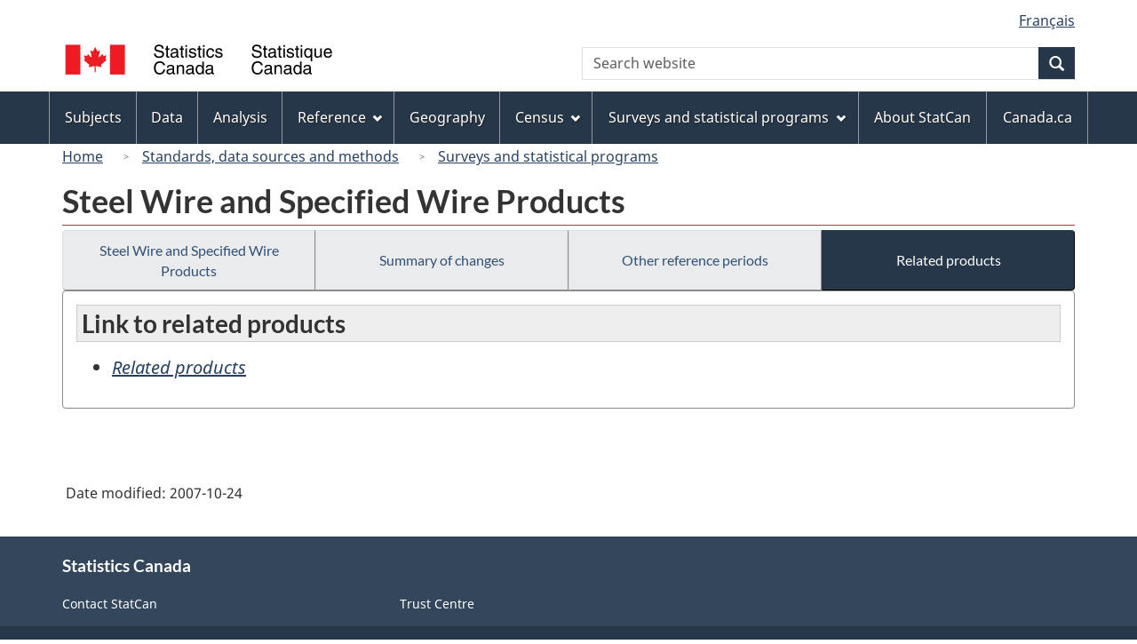

--- FILE ---
content_type: text/css
request_url: https://www23.statcan.gc.ca/wet-boew4b/imdb-templates/imdb-standards.css
body_size: 13588
content:
h1 {
  margin-top: 10px; 
  margin-bottom: 5px; 
  font-size: 1.8em; 
}

.h1 {
  margin-top: 5px;
  margin-bottom: 5px;  
  padding-left: 4px !important;
}


h2, .h2 {
  margin-top: 10px;
  margin-bottom: 10px;  
  font-size: 1.4em; 
  padding-left: 4px !important;
}

h3, .h3 {
  margin-top: 10px;
  margin-bottom: 10px;   
  padding-left: 4px !important;
}

h4, .h4 {
  margin-top: 10px;
  margin-bottom: 10px;       
  padding-left: 4px !important;
}

h5, .h5 {
  margin-top: 10px;
  margin-bottom: 10px;   
  padding-left: 4px !important; 
}

.h5-normal {
  margin-top: 10px;
  margin-bottom: 10px;   
  padding-left: 4px !important; 
  font-size: 1em; 
  font-weight: normal;
}

h6, .h6 {
  font-size: 1em; 
  margin-top: 10px;
  margin-bottom: 10px;       
  padding-left: 4px !important; 
}

.badge {
  background-color: #335075 !important;
  font-size: 19px; 

} 

.highlight {
  background-color: #ffff00 !important;
} 

p {
  padding-left: 4px !important;
}

.status {
background-color: #fbfbfb !important;
font-size: 1em; 
padding-left: 3px !important;
padding-right: 3px !important;
padding-top: 8px !important;
padding-bottom: 8px !important;
margin-bottom: 10px;  
border:1px solid #e3e3e3;

}

.note {
background-color: #fbfbfb !important;
font-size: 1em; 
padding-left: 3px !important;
padding-right: 3px !important;
padding-top: 8px !important;
padding-bottom: 8px !important;
margin-bottom: 10px;  
border:1px solid #e3e3e3;

}


dl {
  padding-left: 4px !important;
}

@media print {
    a[href]:after {
      content: "" !important; }
  }

 .disc 
 {
  list-style-type: disc;
  padding-right: 10px !important;

 } 
 
  .circle
 {
 list-style-type: circle;

 } 
 
   .square
 {
 list-style-type: square;
 } 

.list-group-item {
  padding-left: 10px !important;
  padding-right: 0px !important;
  padding-top: 3px !important;
  padding-bottom: 3px !important;
}

li {
  padding-top: 2px !important;
  padding-bottom: 2px !important;
}


/* #00003c */

.btn-primary-disabled {
  background-color: #C30 !important;
}


.btn-alpha {
  background-color: #6f6f6f !important;
  font-weight: normal;
  color: #fff !important;
}


 
.bg-archived {
  background-color:#fbefaa !important;
}


.dl {
    text-align: left;
}


.bg-lgt-h1 {
  background-color: #eee !important;  
  margin-top: 0px;
  font-size: 1.8em; 
  padding-left: 5px !important;
  padding-top: 5px !important;
  padding-bottom: 5px !important;
  border:1px solid #e3e3e3;
} 

.bg-lgt-h2heading {
  background-color: #eee !important;
  margin-top: 0px;
  font-size: 1.4em; 
  padding-left: 5px !important;
  padding-top: 5px !important;
  padding-bottom: 5px !important;
  border:1px solid #ccc;
} 

.bg-lgt-h2 {
  background-color: #eee !important;  
  margin-top: 0px;
  font-size: 1.3em; 
  padding-left: 5px !important;
  padding-top: 5px !important;
  padding-bottom: 5px !important;
  border:1px solid #e3e3e3;
} 

.bg-lgt-h2-var {
  background-color: #eee !important;
  font-size: 1.3em; 
  padding-left: 5px !important;
  padding-top: 5px !important;
  padding-bottom: 5px !important;
  border:1px solid #e3e3e3;
} 

.bg-md-h2 {
  background-color: #ccc !important;
  font-size: 1.3em; 
  padding-left: 5px !important;
  padding-top: 5px !important;
  padding-bottom: 5px !important;
  border:1px solid #e3e3e3;
}

 

.bg-lgt-h3heading {
  background-color: #eee !important;
  font-size: 1.2em; 
  padding-left: 5px !important;
  padding-top: 5px !important;
  padding-bottom: 5px !important;
  border:1px solid #e3e3e3;
} 

.bg-lgt-h3 {
  background-color: #eee !important;
  font-size: 1.2em; 
  padding-left: 5px !important;
  padding-top: 5px !important;
  padding-bottom: 5px !important;
  border:1px solid #e3e3e3;
}

.bg-lgt-h3-small {
  background-color: #eee !important;
  font-size: 1em; 
  padding-left: 5px !important;
  padding-top: 5px !important;
  padding-bottom: 5px !important;
  border:1px solid #e3e3e3;
}

.bg-lgt-h4 {
  background-color: #eee !important;
  font-size: 1em; 
  padding-left: 5px !important;
  padding-top: 5px !important;
  padding-bottom: 5px !important;
  border:1px solid #e3e3e3;
}

.bg-lgt-h4heading {
  background-color: #eee !important;
  font-size: 1.1em; 
  padding-left: 5px !important;
  padding-top: 5px !important;
  padding-bottom: 5px !important;
  border:1px solid #e3e3e3;
}

.normal {
  font-size: 1.1em;
  font-weight: normal; 
  padding-left: 3px !important;
  padding-top: 3px !important;
  padding-bottom: 3px !important;
} 

.norm {
  font-size: 1em;
  font-weight: normal;
  color: #000 !important;
  padding-left: 3px !important;
  padding-top: 3px !important;
  padding-bottom: 3px !important;
} 

.normal-small {
  font-size: 1em;
  font-weight: normal;
  color: #0072a8 !important;
  padding-left: 3px !important;
  padding-top: 3px !important;
  padding-bottom: 3px !important;
}

.normal-large {
  font-size: 1.1em;
  font-weight: bold;
  padding-left: 3px !important;
  padding-top: 3px !important;
  padding-bottom: 3px !important;
}

.date-small {
  font-size: .94em;
  color: #0000aa !important;
  font-weight: normal;
  padding-left: 3px !important;
  padding-right: 3px !important;
  padding-top: 3px !important;
  padding-bottom: 3px !important;
} 

.bg-lgt-normal {
  font-size: 1.1em;
  background-color: #eee !important;
  font-weight: normal; 
  padding-left: 3px !important;
  padding-top: 5px !important;
  padding-bottom: 3px !important;
  border:1px solid #e3e3e3;
}

.bg-lgt-product {
  font-size: 1em;
  background-color: #fff !important;
  color: #000 !important;
  font-weight: bold; 
  padding-left: 3px !important;
  padding-top: 8px !important;
  padding-bottom: 0px !important;
  border:0px solid #e3e3e3;
}


.bg-lgt-note {
  font-size: 1.2em;
  background-color: #eee !important;
  font-weight: normal; 
  padding-left: 3px !important;
  padding-top: 3px !important;
  padding-bottom: 3px !important;
    border:1px solid #e3e3e3;
}

.bg-md-normal {
  background-color: #ccc !important;
}

.bg-lgt-normal {
  background-color: #eee !important;
}

.bold {
  font-weight:bold;
}

.bg-md {
  background-color: #ccc !important;
  font-weight:bold;
}

.bg-lgt {
  background-color: #eee !important;
  font-weight:bold;
}

.bg-tbl {
  background-color: #e8e8e8 !important;
  font-weight:bold;
}

.summary-info {
  font-size: 1.1em; 
  padding-left: 3px !important;
  padding-top: 3px !important;
  padding-bottom: 3px !important;
} 

.summary-info-normal {
  font-size: 1.1em; 
  font-weight:normal;
  padding-left: 5px !important;
  padding-top: 3px !important;
  padding-bottom: 3px !important;
}

.box-info {
  font-size: 1em;
  padding-left: 24px !important;
  padding-top: 3px !important;
  padding-bottom: 3px !important;
} 

.box-summary {
background-color: #eaf4ff !important;
padding-top: 1px !important;
padding-bottom: 5px !important;
border:1px solid #e3e3e3;
} 

.box-context {
background-color: #fbfbfb !important;
font-size: .98em; 
padding-left: 3px !important;
padding-right: 3px !important;
padding-top: 8px !important;
padding-bottom: 1px !important;
margin-bottom: 10px;  
border:1px solid #e3e3e3;
} 

.box-statvar {
background-color: #eee !important;
font-size: 1em; 
padding-left: 3px !important;
padding-right: 3px !important;
padding-top: 3px !important;
padding-bottom: 1px !important;
margin-bottom: 10px;  
border:1px solid #e3e3e3;
} 

.indent-box {
  padding-left: 24px !important;
}

th {
  font-weight:bold;
}

.bg-title{

  font-size: 1.1em; 
  font-weight:normal;
  padding-left: 0px !important;
  padding-top: 0px !important;
  padding-bottom: 0px !important;

}
.bg-def{
margin-top: 0px;
font-weight:bold;
font-size: 1em; 
font-weight:bold;
}

.bg-def-1{
margin-top: 0px;
font-weight:bold;
font-size: 1.2em; 
background-color: #e3e3e3 !important;
padding-top: 5px !important;
padding-bottom: 5px !important;
border:1px solid #ccc;
}

.bg-def-2{
font-weight:bold;
font-size: 1.1em; 
background-color: #eee !important;
padding-top: 5px !important;
padding-bottom: 5px !important;
border:1px solid #ccc;
}

.bg-def-3{
font-weight:bold;
font-size: 1em; 
background-color: #eee !important;
padding-top: 5px !important;
padding-bottom: 5px !important;
border:1px solid #ccc;
}

.bg-def-4{
font-weight:bold;
background-color: #eee !important;
font-size: 1em; 
padding-top: 5px !important;
padding-bottom: 5px !important;
border:1px solid #ccc;
}

.bg-instruction {
  background-color: #d9edf7 !important;
  font-size: 1em; 
  padding-left: 5px !important;
  padding-top: 5px !important;
  padding-bottom: 5px !important;
  border:1px solid #e3e3e3;
}

.bg-menu {
  background-color: #eee !important;
  font-size: 1.1em; 
  font-weight:normal;
  padding-left: 5px !important;
  padding-top: 5px !important;
  padding-bottom: 5px !important;
  border:1px solid #e3e3e3;
}

.indent-bullet{
padding-left: 30px !important;;
}

.indent-1{
padding-left: 5px !important;
font-weight:bold;
font-size: 1.3em; 
background-color: #e3e3e3 !important;
padding-top: 5px !important;
padding-bottom: 5px !important;
border:1px solid #ccc;
}

.indent-2{
padding-left: 20px !important;
font-weight:bold;
font-size: 1.1em; 
background-color: #eee !important;
padding-top: 5px !important;
padding-bottom: 5px !important;
border:1px solid #ccc;
}

.indent-3{
padding-left: 40px !important;
font-weight:normal;
font-size: 1.1em; 
padding-top: 5px !important;
padding-bottom: 5px !important;
border:1px solid #ccc;
}

.indent-4{
padding-left: 60px !important;
font-weight:normal;
font-size: 1em; 
border:1px solid #ccc;
}

.indent-5{
padding-left: 80px !important;
font-weight:normal;
border:1px solid #ccc;
}

.indent-6{
padding-left: 100px !important;
font-weight:normal;
border:1px solid #ccc;
}

.indent-7{
padding-left: 120px !important;
font-weight:normal;
border:1px solid #ccc;
}

.indent-8{
padding-left: 140px !important;
font-weight:normal;
border:1px solid #ccc;
}

.indent-9{
padding-left: 160px !important;
font-weight:normal;

border:1px solid #ccc;
}

.indent-10{
padding-left: 180px !important;
font-weight:normal;
border:1px solid #ccc;
}

.indent-11{
padding-left: 200px !important;
font-weight:normal;
border:1px solid #ccc;;

}

ul.pagination  
li a{padding:10px 15px !important;
pointer-events:all !important;
}


/* EMULATE TABLE DISPLAY WITH DL BEGIN | DEBUT DES STYLES POUR SIMULER UNE TABLE AVEC UN LISTE DE DEFINITION */

	dl.table-display
	{
		float: left;
		width: 100%;
	}
	
	.table-display dt
	{
		clear: left;
		float: left;
		width: 30%;
		margin: 0;
		margin-bottom:5px;
		padding: 5px;
		border-top: 1px solid #ccc;
		font-weight: bold;
	}
	
	.table-display dd
	{
		float:left;
		width: 70%;
		margin: 0;
		margin-bottom:5px;
		padding: 5px;
		border-top: 1px solid #ccc;
	}
	
	
.wb-eqht section {
	display: inline-block;
	margin-bottom: 15px;
	padding: 15px;
	width: 100%;
}

@media (min-width: 768px) {
	.wb-eqht section {
		width: 49%;
	}
}

@media (min-width: 1200px) {
	.wb-eqht section {
		width: 33%;
	}
}	
	
/* EMULATE TABLE DISPLAY WITH DL ENDS | DEBUT DES STYLES POUR SIMULER UNE TABLE AVEC UN LISTE DE DEFINITION */ 


/*  === Used for Daily heading + Search used on all pages === */

.moduleHeading {
  display: table; 
  width: 100%; 
  color: white; 
  background:rgb(51,107,149);
  margin-bottom: 10px;
}

.DailyHeading {
  font-family: zedailyFont, Helvetica, Arial, sans-serif;	
  font-size: x-large;
  font-weight: normal; 	
  display: table-cell; 
  cursor: default; 
  text-align: center; 
  vertical-align: middle; 
  padding-top: 0; 
  margin-top: 0;
} 

.DailySeperator {
  display: table-cell; 
  width: 1px; 
  background:white; 
  font-weight: normal
}


.DailySearch {
  display: table-cell; 
  background: rgb(51,80,117); 
  color: white; 
  text-align: center; 
  vertical-align: middle;
  width: 1px; 
  font-size: x-large !important;
}

.DailySearchLink {
  color: white; 
}

.DailySearchLink:hover {
  color: white; 
}

.DailySearchLink:visited
{        
  color: white; 
}

.DailySearchLink:focus {
  color: white; 
}
.daily-search-input {
  width: 100% !important;
  margin-bottom: 12px;
}

.daily-search-btn {
  width: 100%; 
  font-weight: bold;
}

.sd-feature-heading {
  background: rgb(219,229,239) !important;
  font-size: 1.3em; 
  padding-left: 5px !important;
  padding-top: 5px !important;
  padding-bottom: 5px !important;
  border:1px solid #e3e3e3;
}

.sd-daily-toc {
  padding-top: 7px; 
  margin-top: 20px; 
  background:rgb(219,229,239);
}

.sd-full-gauche {
  padding-right: 11px;
 	padding-left: 0px;
}

.sd-full-droite { 	
	padding-right: 0px;
	padding-left: 11px;
}


.sd-daily-features {
  padding-top: 0px;
  margin-top: 20px;
}

.release_nav {
   padding-bottom: 1em;
}

.grey {
color:#9C9797;
margin-top:0.3em;
}

/*  === Used for  the footer for space issue on all pages === */

#wb-info h2, #wb-info h3, #wb-info h4  {
    padding-left: 0 !important;
}












